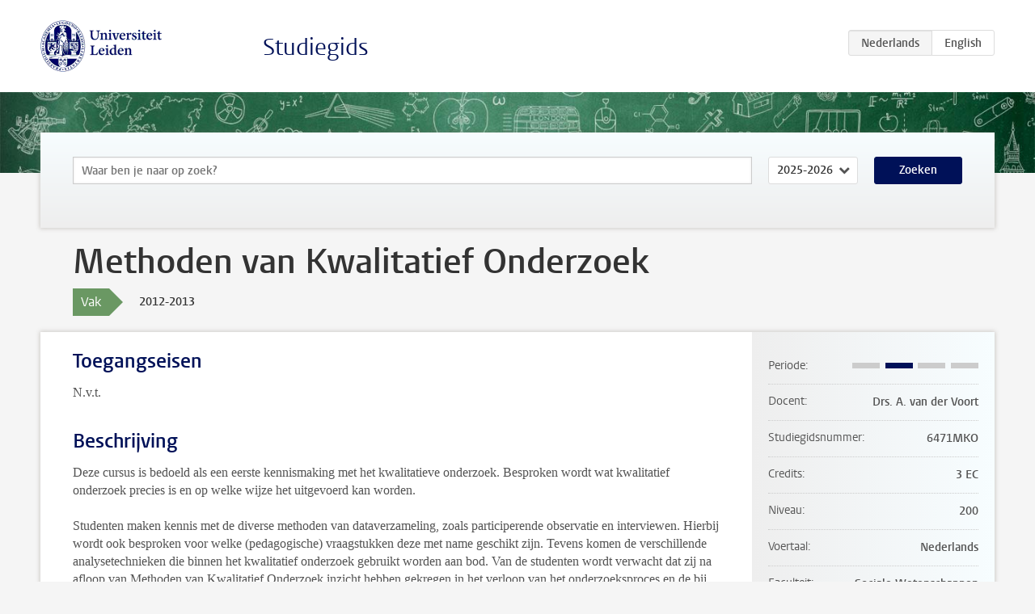

--- FILE ---
content_type: text/html; charset=UTF-8
request_url: https://studiegids.universiteitleiden.nl/courses/33242/methoden-van-kwalitatief-onderzoek
body_size: 3144
content:
<!DOCTYPE html>
<html lang="nl">
<head>
    <meta charset="utf-8">
    <meta name="viewport" content="width=device-width, initial-scale=1, maximum-scale=1">
    <meta http-equiv="X-UA-Compatible" content="IE=edge" />
    <title>Methoden van Kwalitatief Onderzoek, 2012-2013 - Studiegids - Universiteit Leiden</title>

    <!-- icons -->
    <link rel="shortcut icon" href="https://www.universiteitleiden.nl/design-1.0/assets/icons/favicon.ico" />
    <link rel="icon" type="image/png" sizes="32x32" href="https://www.universiteitleiden.nl/design-1.0/assets/icons/icon-32px.png" />
    <link rel="icon" type="image/png" sizes="96x96" href="https://www.universiteitleiden.nl/design-1.0/assets/icons/icon-96px.png" />
    <link rel="icon" type="image/png" sizes="195x195" href="https://www.universiteitleiden.nl/design-1.0/assets/icons/icon-195px.png" />

    <link rel="apple-touch-icon" href="https://www.universiteitleiden.nl/design-1.0/assets/icons/icon-120px.png" /> <!-- iPhone retina -->
    <link rel="apple-touch-icon" sizes="180x180" href="https://www.universiteitleiden.nl/design-1.0/assets/icons/icon-180px.png" /> <!-- iPhone 6 plus -->
    <link rel="apple-touch-icon" sizes="152x152" href="https://www.universiteitleiden.nl/design-1.0/assets/icons/icon-152px.png" /> <!-- iPad retina -->
    <link rel="apple-touch-icon" sizes="167x167" href="https://www.universiteitleiden.nl/design-1.0/assets/icons/icon-167px.png" /> <!-- iPad pro -->

    <link rel="stylesheet" href="https://www.universiteitleiden.nl/design-1.0/css/ul2common/screen.css">
    <link rel="stylesheet" href="/css/screen.css" />
</head>
<body class="prospectus course">
<script> document.body.className += ' js'; </script>


<div class="header-container">
    <header class="wrapper clearfix">
        <p class="logo">
            <a href="https://studiegids.universiteitleiden.nl">
                <img width="151" height="64" src="https://www.universiteitleiden.nl/design-1.0/assets/images/zegel.png" alt="Universiteit Leiden"/>
            </a>
        </p>
        <p class="site-name"><a href="https://studiegids.universiteitleiden.nl">Studiegids</a></p>
        <div class="language-btn-group">
                        <span class="btn active">
                <abbr title="Nederlands">nl</abbr>
            </span>
                                <a href="https://studiegids.universiteitleiden.nl/en/courses/33242/methoden-van-kwalitatief-onderzoek" class="btn">
                <abbr title="English">en</abbr>
            </a>
            </div>    </header>
</div>

<div class="hero" data-bgset="/img/hero-435w.jpg 435w, /img/hero-786w.jpg 786w, /img/hero-1440w.jpg 1440w, /img/hero-2200w.jpg 2200w"></div>


    <div class="search-container">
    <form action="https://studiegids.universiteitleiden.nl/search" class="search-form wrapper">
        <input type="hidden" name="for" value="courses" />
        <div class="search">
            <!-- <label class="select">
    <span>Zoek naar</span>
    <select name="for">
                    <option value="courses">Vakken</option>
                    <option value="programmes">Opleidingen</option>
            </select>
</label> -->
            <label class="keywords no-label">
    <span>Keywords</span>
    <input type="search" name="q" value="" placeholder="Waar ben je naar op zoek?" autofocus autocomplete="off"/>
</label>            <label class="select no-label">
    <span>Academic year</span>
    <select name="edition">
                    <option>2026-2027</option>
                    <option selected>2025-2026</option>
                    <option>2024-2025</option>
                    <option>2023-2024</option>
                    <option>2022-2023</option>
                    <option>2021-2022</option>
                    <option>2020-2021</option>
                    <option>2019-2020</option>
                    <option>2018-2019</option>
                    <option>2017-2018</option>
                    <option>2016-2017</option>
                    <option>2015-2016</option>
                    <option>2014-2015</option>
                    <option>2013-2014</option>
                    <option>2012-2013</option>
                    <option>2011-2012</option>
                    <option>2010-2011</option>
            </select>
</label>            <button type="submit">Zoeken</button>        </div>
    </form>
</div>



    <div class="main-container">
        <div class="wrapper summary">
            <article class="content">
                <h1>Methoden van Kwalitatief Onderzoek</h1>
                <div class="meta">
                    <div class="entity">
                        <span><b>Vak</b></span>
                    </div>
                    <div class="edition">
                        <span>2012-2013</span>
                    </div>
                                    </div>
            </article>
        </div>
        <div class="wrapper main clearfix">

            <article class="content">
                <h2>Toegangseisen</h2>

<p>N.v.t.</p>


<h2>Beschrijving</h2>

<p>Deze cursus is bedoeld als een eerste kennismaking met het kwalitatieve onderzoek. Besproken wordt wat kwalitatief onderzoek precies is en op welke wijze het uitgevoerd kan worden.</p>

<p>Studenten maken kennis met de diverse methoden van dataverzameling, zoals participerende observatie en interviewen. Hierbij wordt ook besproken voor welke (pedagogische) vraagstukken deze met name geschikt zijn. Tevens komen de verschillende analysetechnieken die binnen het kwalitatief onderzoek gebruikt worden aan bod. Van de studenten wordt verwacht dat zij na afloop van Methoden van Kwalitatief Onderzoek inzicht hebben gekregen in het verloop van het onderzoeksproces en de bij kwalitatief onderzoek te gebruiken methoden en technieken (inclusief dataverzameling). Daarnaast krijgen studenten enige vaardigheid in het onderzoekbaar maken en operationaliseren van sociaal-wetenschappelijke problemen.</p>


<h2>Leerdoelen</h2>

<ul>
<li><p>Studenten maken in deze cursus kennis met kwalitatieve onderzoeksmethoden (eindterm1.4).</p></li>
<li><p>Van studenten wordt verwacht dat ze Engelstalige teksten lezen en analyseren (eindterm 2.4).</p></li>
<li><p>Na afloop worden studenten in staat geacht om op meer professionele wijze en op basis van wetenschappelijke argumenten mondeling en schriftelijk te communiceren (2.8 en 2.9).</p></li>
<li><p>De cursus stimuleert tot een kritische en nieuwsgierige wetenschappelijke houding en nodigt studenten uit om de koppeling te maken tussen onderzoek en praktijk. Van studenten wordt verwacht dat zij zelfstandig nieuwe kennis verwerven (3.1 t/m 3.4).</p></li>
</ul>


<h2>Rooster</h2>

<p><a href="http://www.fsw.leidenuniv.nl/pedagogiek/studenten/rooster1213/roosters/methkwalonderzoek.html">Rooster</a></p>


<h2>Onderwijsvorm</h2>

<p>Hoorcolleges.</p>


<h2>Toetsing</h2>

<p>Schriftelijk tentamen met MC-vragen en een beperkt deel met open vragen.</p>


<h2>Blackboard</h2>

<p>Tijdens de cursus wordt gebruik gemaakt van <a href="http://blackboard.leidenuniv.nl/">Blackboard</a>.</p>


<h2>Literatuur</h2>

<ul>
<li><p>Bryman, A. (2012). Social research methods (4th edition). Oxford: Oxford University Press.</p></li>
<li><p>Eventuele ondersteunende literatuur wordt t.z.t. op Blackboard bekend gemaakt.</p></li>
</ul>


<h2>Aanmelden</h2>

<p>Voor ALLE hoorcolleges, werkgroepen, tentamen en herkansing van het vak is aparte inschrijving via uSis verplicht.</p>

<ul>
<li><p>Inschrijven voor de hoorcolleges van het vak kan vanaf twee maanden tot uiterlijk één week voordat het eerste college plaatsvindt;</p></li>
<li><p>Inschrijven voor de werkgroepen van het vak kan vanaf twee maanden tot uiterlijk één week voordat de eerste werkgroepbijeenkomst plaatsvindt;</p></li>
<li><p>Inschrijven voor het tentamen kan vanaf twee maanden tot uiterlijk één week voordat het tentamen plaatsvindt;</p></li>
<li><p>Inschrijven voor de herkansing kan vanaf twee maanden tot uiterlijk één week voordat de herkansing plaatsvindt.</p></li>
</ul>

<p>Let op: zonder inschrijving in uSis kan men niet deelnemen aan het onderwijs, tentamen of de herkansing.</p>


<h2>Contact</h2>

<p><a href="http://www.socialsciences.leiden.edu/educationandchildstudies/childandfamilystudies/organisation/staffcfs/van-der-voort.html">Drs. A. van der Voort</a><br>
 Kamer 4B44</p>

            </article>

            <aside>
                <dl>
                    <dt>Periode</dt>
                    <dd class="has-block-lines"><div class="block-lines"><span class="block block-1 block-off"></span><span class="block block-2 block-on"></span><span class="block block-3 block-off"></span><span class="block block-4 block-off"></span></div></dd>
                                            <dt>Docent</dt>
                                                    <dd>Drs. A. van der Voort</dd>
                                                                                    <dt>Studiegidsnummer</dt>
                    <dd>6471MKO</dd>
                                                            <dt>Credits</dt>
                    <dd>3 EC</dd>
                                                            <dt>Niveau</dt>
                    <dd>200</dd>
                                                                                <dt>Voertaal</dt>
                    <dd>Nederlands</dd>
                                                            <dt>Faculteit</dt>
                    <dd>Sociale Wetenschappen</dd>
                                                            <dt>Brightspace</dt>
                    <dd>Ja</dd>
                                    </dl>

                                    <h2>Maakt deel uit van</h2>
                    <ul class="link-list">
                                                    <li>
                                <a href="https://studiegids.universiteitleiden.nl/studies/2091/pedagogische-wetenschappen-academische-pabo-den-haag">
                                    <strong>Pedagogische Wetenschappen: Academische Pabo Den Haag</strong>
                                    <span class="meta">Bachelor</span>
                                </a>
                            </li>
                                                    <li>
                                <a href="https://studiegids.universiteitleiden.nl/studies/2093/pedagogische-wetenschappen-academische-pabo-leiden">
                                    <strong>Pedagogische Wetenschappen: Academische Pabo Leiden</strong>
                                    <span class="meta">Bachelor</span>
                                </a>
                            </li>
                                                    <li>
                                <a href="https://studiegids.universiteitleiden.nl/studies/2112/pedagogische-wetenschappen-gezinspedagogiek">
                                    <strong>Pedagogische wetenschappen: Gezinspedagogiek</strong>
                                    <span class="meta">Bachelor</span>
                                </a>
                            </li>
                                                    <li>
                                <a href="https://studiegids.universiteitleiden.nl/studies/2113/pedagogische-wetenschappen-leerproblemen">
                                    <strong>Pedagogische wetenschappen: Leerproblemen</strong>
                                    <span class="meta">Bachelor</span>
                                </a>
                            </li>
                                                    <li>
                                <a href="https://studiegids.universiteitleiden.nl/studies/2114/pedagogische-wetenschappen-onderwijsstudies">
                                    <strong>Pedagogische wetenschappen: Onderwijsstudies</strong>
                                    <span class="meta">Bachelor</span>
                                </a>
                            </li>
                                                    <li>
                                <a href="https://studiegids.universiteitleiden.nl/studies/2115/pedagogische-wetenschappen-orthopedagogiek">
                                    <strong>Pedagogische wetenschappen: Orthopedagogiek</strong>
                                    <span class="meta">Bachelor</span>
                                </a>
                            </li>
                                            </ul>
                
                
                                <h2>Beschikbaar als</h2>
                <dl>
                                            <dt>A-la-Carte en Aanschuifonderwijs</dt>
                        <dd>Ja</dd>
                                            <dt>Avondonderwijs</dt>
                        <dd>Nee</dd>
                                            <dt>Contractonderwijs</dt>
                        <dd>Nee</dd>
                                            <dt>Exchange / Study Abroad</dt>
                        <dd>Nee</dd>
                                            <dt>Honours Class</dt>
                        <dd>Nee</dd>
                                            <dt>Keuzevak</dt>
                        <dd>Nee</dd>
                                    </dl>
                
                            </aside>

        </div>
    </div>


<div class="footer-container">
    <footer class="wrapper">
        <p><a href="https://www.student.universiteitleiden.nl/">Studentenwebsite</a> — <a href="https://www.organisatiegids.universiteitleiden.nl/reglementen/algemeen/privacyverklaringen">Privacy</a> — <a href="/contact">Contact</a></p>

    </footer>
</div>

<script async defer src="/js/ul2.js" data-main="/js/ul2common/main.js"></script>
<script async defer src="/js/prospectus.js"></script>

    <script async src="https://www.googletagmanager.com/gtag/js?id=UA-874564-27"></script>
    <script>
        window.dataLayer = window.dataLayer || [];
        function gtag(){dataLayer.push(arguments);}
        gtag('js', new Date());
        gtag('config', 'UA-874564-27', {'anonymize_ip':true});
    </script>

</body>
</html>
